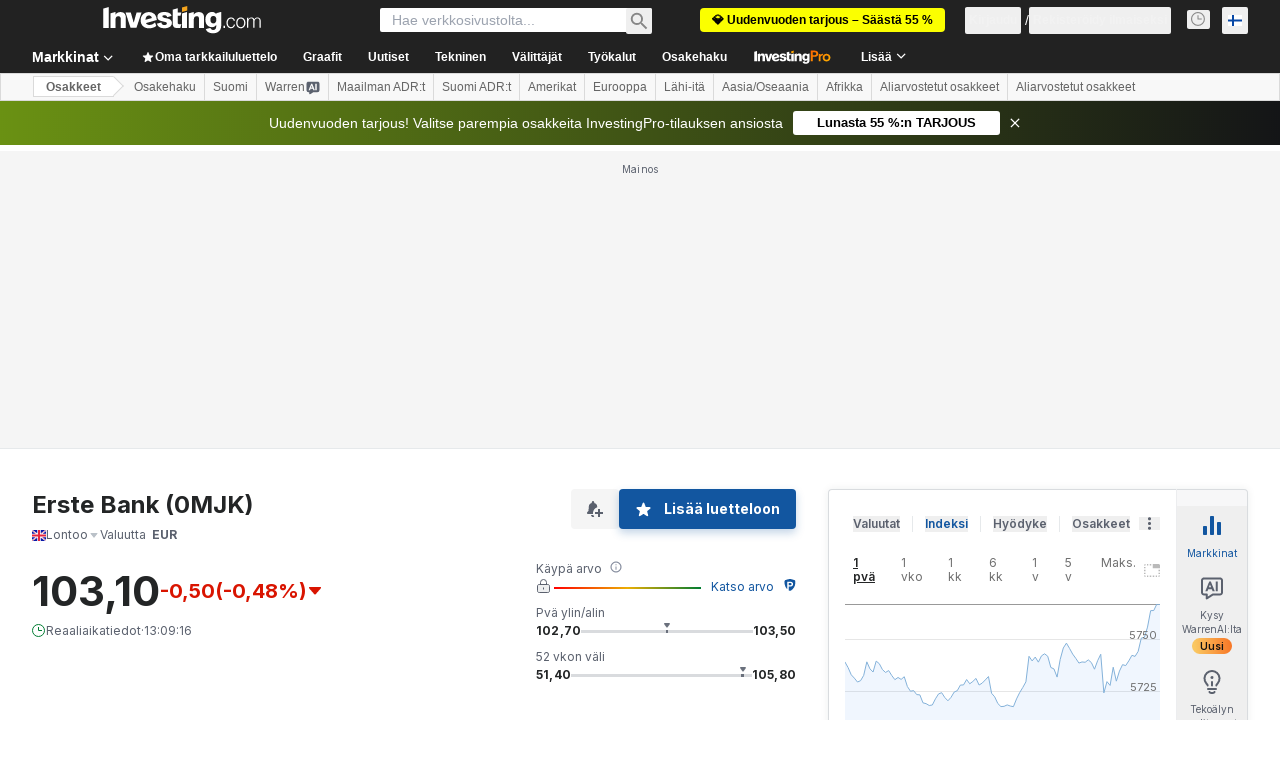

--- FILE ---
content_type: application/javascript;charset=UTF-8
request_url: https://appleid.cdn-apple.com/appleauth/static/jsapi/appleid/1/fi_FI/appleid.auth.js
body_size: 18407
content:
/**
 * Copyright (c) 2025 Apple Inc. All rights reserved.
 * 
 * # Sign In with Apple License
 * 
 * **IMPORTANT:** This Sign In with Apple software is supplied to you by Apple Inc. ("Apple") in consideration of your agreement to the following terms, and your use, reproduction, or installation of this Apple software constitutes acceptance of these terms. If you do not agree with these terms, please do not use, reproduce or install this Apple software.
 * 
 * This software is licensed to you only for use with Sign In with Apple that you are authorized or legally permitted to embed or display on your website.
 *
 * The Sign In with Apple software is only licensed and intended for the purposes set forth above and may not be used for other purposes or in other contexts without Apple's prior written permission. For the sake of clarity, you may not and agree not to or enable others to, modify or create derivative works of the Sign In with Apple software.
 *
 * You may only use the Sign In with Apple software if you are enrolled in the Apple Developer Program.
 * 
 * Neither the name, trademarks, service marks or logos of Apple Inc. may be used to endorse or promote products, services without specific prior written permission from Apple. Except as expressly stated in this notice, no other rights or licenses, express or implied, are granted by Apple herein.
 * 
 * The Sign In with Apple software software is provided by Apple on an "AS IS" basis. APPLE MAKES NO WARRANTIES, EXPRESS OR IMPLIED, INCLUDING WITHOUT LIMITATION THE IMPLIED WARRANTIES OF NON-INFRINGEMENT, MERCHANTABILITY AND FITNESS FOR A PARTICULAR PURPOSE, REGARDING THE SIGN IN WITH APPLE SOFTWARE OR ITS USE AND OPERATION ALONE OR IN COMBINATION WITH YOUR PRODUCTS, SYSTEMS, OR SERVICES.  APPLE DOES NOT WARRANT THAT THE SIGN IN WITH APPLE SOFTWARE WILL MEET YOUR REQUIREMENTS, THAT THE OPERATION OF THE SIGN IN WITH APPLE SOFTWARE WILL BE UNINTERRUPTED OR ERROR-FREE, THAT DEFECTS IN THE SIGN IN WITH APPLE SOFTWARE WILL BE CORRECTED, OR THAT THE SIGN IN WITH APPLE SOFTWARE WILL BE COMPATIBLE WITH FUTURE APPLE PRODUCTS, SOFTWARE OR SERVICES. NO ORAL OR WRITTEN INFORMATION OR ADVICE GIVEN BY APPLE OR AN APPLE AUTHORIZED REPRESENTATIVE WILL CREATE A WARRANTY.
 * 
 * IN NO EVENT SHALL APPLE BE LIABLE FOR ANY DIRECT, SPECIAL, INDIRECT, INCIDENTAL OR CONSEQUENTIAL DAMAGES (INCLUDING, BUT NOT LIMITED TO, PROCUREMENT OF SUBSTITUTE GOODS OR SERVICES; LOSS OF USE, DATA, OR PROFITS; OR BUSINESS INTERRUPTION) RELATING TO OR ARISING IN ANY WAY OUT OF THE USE, REPRODUCTION, OR INSTALLATION, OF THE SIGN IN WITH APPLE SOFTWARE BY YOU OR OTHERS, HOWEVER CAUSED AND WHETHER UNDER THEORY OF CONTRACT, TORT (INCLUDING NEGLIGENCE), STRICT LIABILITY OR OTHERWISE, EVEN IF APPLE HAS BEEN ADVISED OF THE POSSIBILITY OF SUCH DAMAGE. SOME JURISDICTIONS DO NOT ALLOW THE LIMITATION OF LIABILITY FOR PERSONAL INJURY, OR OF INCIDENTAL OR CONSEQUENTIAL DAMAGES, SO THIS LIMITATION MAY NOT APPLY TO YOU. In no event shall Apple's total liability to you for all damages (other than as may be required by applicable law in cases involving personal injury) exceed the amount of fifty dollars ($50.00). The foregoing limitations will apply even if the above stated remedy fails of its essential purpose.
 * 
 * **ACKNOWLEDGEMENTS:**
 * https://appleid.cdn-apple.com/appleauth/static/jsapi/appleid/1/acknowledgements.txt
 * 
 * v1.5.6
 */

!function(e,t){"object"==typeof exports&&"undefined"!=typeof module?t(exports):"function"==typeof define&&define.amd?define(["exports"],t):t((e=e||self).AppleID={})}(this,function(e){"use strict";function t(e,t,i){return t in e?Object.defineProperty(e,t,{value:i,enumerable:!0,configurable:!0,writable:!0}):e[t]=i,e}var i,n=function(e){return"[object Array]"===Object.prototype.toString.call(e)},o=function(e,t){var i="string"==typeof e?document.getElementById(e):e;if(null!==i)return i.innerHTML=t,i},A=function(e,t){var i=arguments.length>2&&void 0!==arguments[2]?arguments[2]:"";("string"==typeof t||n(t))&&(i=t,t={}),i||(i="");var o="";for(var A in t)void 0!==t[A]&&t.hasOwnProperty(A)&&(o+=" "+A+'="'+t[A]+'"');return n(i)&&(i=i.join("")),"<"+e+o+">"+i+"</"+e+">"},r=function(e){var t="";for(var i in e)e[i]&&e.hasOwnProperty(i)&&(t+=" "+i+": "+e[i]+";");return t},l=function(e){return"number"!=typeof e||isNaN(e)?"100%":Math.floor(e)+"px"},d=function(e){var t=e.color,i=e.borderRadius,n=void 0===i?15:i,o=e.border,d=void 0!==o&&o,a=e.width,h=void 0===a?"100%":a,s=e.height,g=void 0===s?"100%":s,u=e.isSquare,f=void 0!==u&&u;return A("svg",{xmlns:"http://www.w3.org/2000/svg",style:r({overflow:"visible"}),width:l(h),height:l(g),viewBox:f?"0 0 50 50":void 0,preserveAspectRatio:f?"xMidYMin meet":void 0},A("rect",{width:l(h),height:l(g),ry:"".concat(n,"%"),fill:c(t),stroke:d?"black":void 0,"stroke-width":d?"1":void 0,"stroke-linecap":d?"round":void 0}))},a=function(e){return"black"===e?"#fff":"#000"},c=function(e){return"black"===e?"#000":"#fff"},h={"sign-in":{text:"Kirjaudu sisään Applella",centerAlignBoundingBox:{x:0,y:-11,width:143.046875,height:14},leftAlignBoundingBox:{x:0,y:-12,width:141.375,height:15},fontFamily:"applied-button-font-0",rtl:!1,letterSpacing:"-.022em"},continue:{text:"Jatka Applella",centerAlignBoundingBox:{x:0,y:-11,width:89.953125,height:14},leftAlignBoundingBox:{x:0,y:-12,width:83.5625,height:15},fontFamily:"applied-button-font-0",rtl:!1,letterSpacing:"-.022em"},"sign-up":{text:"Rekisteröidy Applella",centerAlignBoundingBox:{x:0,y:-11,width:127.96875,height:14},leftAlignBoundingBox:{x:0,y:-12,width:124.9375,height:15},fontFamily:"applied-button-font-0",rtl:!1,letterSpacing:"-.022em"}},s=function(e){return h},g=function(e){var t=e.color,i=void 0===t?"black":t,n=e.type,o=void 0===n?"sign-in":n,c=e.border,h=void 0!==c&&c,g=e.width,u=e.height,f=e.borderRadius,p=(e.locale,s()[o]),v=function(e){var t=arguments.length>1&&void 0!==arguments[1]?arguments[1]:"black",i=s()[e],n=i.text,o=i.rtl,A=i.fontFamily,r=i.centerAlignBoundingBox,l=r.width,d=r.height,c=r.y,h=r.x;return'\n  <svg xmlns="http://www.w3.org/2000/svg" style="pointer-events: none; overflow: visible;" width="100%" height="100%">\n    <g>\n      <svg xmlns="http://www.w3.org/2000/svg" style="overflow: visible;" width="100%" height="50%" y="25%" viewBox="'.concat(h," ").concat(c," ").concat(l," ").concat(d,'" fill="').concat(a(t),'">\n        <defs>\n          <style>\n            ').concat('\n  @font-face {\n    font-family: "applied-button-font-0";\n    src: url([data-uri]) format("woff")\n  }','\n          </style>\n        </defs>\n        <text font-size="12px" ').concat("0em"!==i.letterSpacing?'textLength="'.concat(l,'"'):"",' font-family="').concat(A,'" direction="').concat(o?"rtl":"ltr",'"> ').concat(n,"</text>\n      </svg>\n    </g>\n  </svg>\n  ")}(o,i),C=r({"font-synthesis":"none","-moz-font-feature-settings":"kern","-webkit-font-smoothing":"antialiased","-moz-osx-font-smoothing":"grayscale",width:l(g),height:l(u),"min-width":"130px","max-width":"375px","min-height":"30px","max-height":"64px",position:"relative","letter-spacing":"initial"});return A("div",{style:C,role:"button",tabindex:"0","aria-label":p.text},"\n    ".concat(A("div",{style:r({"padding-right":"8%","padding-left":"8%",position:"absolute","box-sizing":"border-box",width:"100%",height:"100%"})},v),"\n    ").concat(A("div",{style:r({padding:h?"1px":void 0,width:"100%",height:"100%","box-sizing":"border-box"})},d({color:i,borderRadius:f,border:h})),"\n    "))},u=[],f=[],p=function(e,t){var i=u.indexOf(e);if(i>=0){var n=f[i];if(n)return n[t]}},v=function(e,t,i){var n=u.indexOf(e);if(n<0){var o={};o[t]=i,u.push(e),f.push(o)}else f[n]||(f[n]={}),f[n][t]=i},C=[],w=!1,I=function(e){if(null===e)return null;var t=e.getBoundingClientRect();return{width:t.width,height:t.height}},m=function(e){return e.contentBoxSize?{width:e.contentBoxSize.inlineSize,height:e.contentBoxSize.blockSize}:{width:e.contentRect.width,height:e.contentRect.height}},b=function(e){var t,i,n=p(e,"lastScheduleResizeCheckSize"),o=n||I(e),A=p(e,"lastKnownSize");A&&(i=o,(t=A).width===i.width&&t.height===i.height)||(p(e,"resizeCallback")(o),v(e,"lastKnownSize",o));v(e,"resizeCheckIsScheduled",!1)},y=function(e,t){v(e,"lastScheduleResizeCheckSize",t),p(e,"resizeCheckIsScheduled")||(v(e,"resizeCheckIsScheduled",!0),"function"==typeof requestAnimationFrame?window.requestAnimationFrame(function(){b(e)}):setTimeout(function(){b(e)},1e3/60))},M=function(e,t){v(e,"resizeCallback",t),p(e,"isObserved")||(v(e,"isObserved",!0),"undefined"!=typeof ResizeObserver?(i||(i=new ResizeObserver(function(e){var t=!0,i=!1,n=void 0;try{for(var o,A=e[Symbol.iterator]();!(t=(o=A.next()).done);t=!0){var r=o.value;y(r.target,m(r))}}catch(e){i=!0,n=e}finally{try{t||null==A.return||A.return()}finally{if(i)throw n}}})),i.observe(e)):w||(window.addEventListener("resize",function(){C.forEach(function(e){return y(e)})}),"undefined"!=typeof MutationObserver&&new MutationObserver(function(){C.forEach(function(e){return y(e)})}).observe(document,{attributes:!0,childList:!0,characterData:!0,subtree:!0}),w=!0),C.push(e))},x={small:{height:44,width:24,logoWidth:12,path:"M12.2337427,16.9879688 C12.8896607,16.9879688 13.7118677,16.5445313 14.2014966,15.9532812 C14.6449341,15.4174609 14.968274,14.6691602 14.968274,13.9208594 C14.968274,13.8192383 14.9590357,13.7176172 14.9405591,13.6344727 C14.2107349,13.6621875 13.3330982,14.1241016 12.8065162,14.7430664 C12.3907935,15.2142188 12.012024,15.9532812 12.012024,16.7108203 C12.012024,16.8216797 12.0305005,16.9325391 12.0397388,16.9694922 C12.0859302,16.9787305 12.1598365,16.9879688 12.2337427,16.9879688 Z M9.92417241,28.1662891 C10.8202857,28.1662891 11.2175318,27.5658008 12.3353638,27.5658008 C13.4716724,27.5658008 13.721106,28.1478125 14.7188404,28.1478125 C15.6980982,28.1478125 16.3540162,27.2424609 16.972981,26.3555859 C17.6658521,25.339375 17.9522388,24.3416406 17.9707154,24.2954492 C17.9060474,24.2769727 16.0306763,23.5101953 16.0306763,21.3576758 C16.0306763,19.491543 17.5088013,18.6508594 17.5919459,18.5861914 C16.612688,17.1819727 15.1253248,17.1450195 14.7188404,17.1450195 C13.6194849,17.1450195 12.7233716,17.8101758 12.1598365,17.8101758 C11.5501099,17.8101758 10.7463794,17.1819727 9.79483648,17.1819727 C7.98413335,17.1819727 6.14571538,18.6785742 6.14571538,21.5054883 C6.14571538,23.2607617 6.8293482,25.1176563 7.67003179,26.3186328 C8.39061773,27.3348438 9.01882085,28.1662891 9.92417241,28.1662891 Z"},medium:{height:44,width:31,logoWidth:17,path:"M15.7099491,14.8846154 C16.5675461,14.8846154 17.642562,14.3048315 18.28274,13.5317864 C18.8625238,12.8312142 19.2852829,11.852829 19.2852829,10.8744437 C19.2852829,10.7415766 19.2732041,10.6087095 19.2490464,10.5 C18.2948188,10.5362365 17.1473299,11.140178 16.4588366,11.9494596 C15.9152893,12.56548 15.4200572,13.5317864 15.4200572,14.5222505 C15.4200572,14.6671964 15.4442149,14.8121424 15.4562937,14.8604577 C15.5166879,14.8725366 15.6133185,14.8846154 15.7099491,14.8846154 Z M12.6902416,29.5 C13.8618881,29.5 14.3812778,28.714876 15.8428163,28.714876 C17.3285124,28.714876 17.6546408,29.4758423 18.9591545,29.4758423 C20.2395105,29.4758423 21.0971074,28.292117 21.9063891,27.1325493 C22.8123013,25.8038779 23.1867451,24.4993643 23.2109027,24.4389701 C23.1263509,24.4148125 20.6743484,23.4122695 20.6743484,20.5979021 C20.6743484,18.1579784 22.6069612,17.0588048 22.7156707,16.974253 C21.4353147,15.1382708 19.490623,15.0899555 18.9591545,15.0899555 C17.5217737,15.0899555 16.3501271,15.9596313 15.6133185,15.9596313 C14.8161157,15.9596313 13.7652575,15.1382708 12.521138,15.1382708 C10.1536872,15.1382708 7.75,17.0950413 7.75,20.7911634 C7.75,23.0861411 8.64383344,25.513986 9.74300699,27.0842339 C10.6851558,28.4129053 11.5065162,29.5 12.6902416,29.5 Z"},large:{height:44,width:39,logoWidth:21,path:"M19.8196726,13.1384615 C20.902953,13.1384615 22.2608678,12.406103 23.0695137,11.4296249 C23.8018722,10.5446917 24.3358837,9.30883662 24.3358837,8.07298156 C24.3358837,7.9051494 24.3206262,7.73731723 24.2901113,7.6 C23.0847711,7.64577241 21.6353115,8.4086459 20.7656357,9.43089638 C20.0790496,10.2090273 19.4534933,11.4296249 19.4534933,12.6807374 C19.4534933,12.8638271 19.4840083,13.0469167 19.4992657,13.1079466 C19.5755531,13.1232041 19.6976128,13.1384615 19.8196726,13.1384615 Z M16.0053051,31.6 C17.4852797,31.6 18.1413509,30.6082645 19.9875048,30.6082645 C21.8641736,30.6082645 22.2761252,31.5694851 23.923932,31.5694851 C25.5412238,31.5694851 26.6245041,30.074253 27.6467546,28.6095359 C28.7910648,26.9312142 29.2640464,25.2834075 29.2945613,25.2071202 C29.1877591,25.1766052 26.0904927,23.9102352 26.0904927,20.3552448 C26.0904927,17.2732359 28.5316879,15.8848061 28.6690051,15.7780038 C27.0517133,13.4588684 24.5952606,13.3978385 23.923932,13.3978385 C22.1082931,13.3978385 20.6283185,14.4963764 19.6976128,14.4963764 C18.6906198,14.4963764 17.36322,13.4588684 15.7917006,13.4588684 C12.8012365,13.4588684 9.765,15.9305785 9.765,20.5993643 C9.765,23.4982835 10.8940528,26.565035 12.2824825,28.548506 C13.4725652,30.2268277 14.5100731,31.6 16.0053051,31.6 Z"}},B=function(e,t,i,n){var o=x[e],r=(o.width-o.logoWidth)/2;return A("svg",{xmlns:"http://www.w3.org/2000/svg",height:l(n),width:l(i),viewBox:"".concat(r," 0 ").concat(o.logoWidth," ").concat(o.height)},A("g",{stroke:"none","stroke-width":"1",fill:"none","fill-rule":"evenodd"},A("path",{fill:a(t),"fill-rule":"nonzero",d:o.path})))},k=function(e){var t=arguments.length>1&&void 0!==arguments[1]?arguments[1]:"black",i=arguments.length>3?arguments[3]:void 0,n=arguments.length>4?arguments[4]:void 0,o=s()[e],d=o.text,c=o.rtl,h=o.fontFamily,g=o.leftAlignBoundingBox,u=g.width,f=g.x;return A("svg",{xmlns:"http://www.w3.org/2000/svg",style:r({overflow:"visible"}),width:l(i),height:l(n),preserveAspectRatio:c?"xMaxYMid meet":"xMinYMid meet",viewBox:"".concat(f," ").concat(-30*.655," ").concat(u," ").concat(30),fill:"".concat(a(t))},[A("defs",A("style",'\n  @font-face {\n    font-family: "applied-button-font-0";\n    src: url([data-uri]) format("woff")\n  }')),A("text",{"font-size":"13px",textLength:"0em"!==o.letterSpacing?u:void 0,"font-family":h,direction:c?"rtl":"ltr"},d)])},D=function(e){return"number"==typeof e&&!isNaN(e)},R=function(e,t){return t?"left"===e?"right":"left":e},N=function(e){var t=e.width,i=e.height,n=e.logoSize,o=e.labelPosition,A=e.logoPosition;(t=Math.floor(t))>375?t=375:t<130&&(t=130),(i=Math.floor(i))>64?i=64:i<30&&(i=30),o=Math.floor(o),A=Math.floor(A);var r,l,d=(l=i/(r=x[n]).height,Math.floor(r.logoWidth*l)),a=Math.floor(.5*d),c=Math.floor(.7*d),h=a+d+c,s=Math.floor(t/2);o>s?o=s:o<h&&(o=h);var g=o-c-d;A>g?A=g:A<a&&(A=a);var u=A,f=Math.floor(.08*t),p=o-u-d;return{width:t,height:i,leftMargin:u,logoWidth:d,middleMargin:p,labelWidth:t-u-f-p-d,rightMargin:f,contentWidth:t-f-u}},H=function(){var e=arguments.length>0&&void 0!==arguments[0]?arguments[0]:{},i=e.id,n=void 0===i?"appleid-button":i,a=e.color,c=void 0===a?"black":a,h=e.type,g=void 0===h?"sign-in":h,u=e.border,f=void 0!==u&&u,p=e.width,v=void 0===p?"100%":p,C=e.height,w=void 0===C?"100%":C,m=e.borderRadius,b=void 0===m?15:m,y=e.labelPosition,x=void 0===y?0:y,H=e.logoPosition,P=void 0===H?0:H,E=e.logoSize,U=void 0===E?"small":E,S=e.locale,Y=void 0===S?"":S,G=document.getElementById(n),F="100%"===v,Q="100%"===w;if(F||Q){var T=I(G);v=F?T.width:v,w=Q?T.height:w,M(G,function(e){!function(e,t){var i=t.width,n=t.height,o=t.logoPosition,A=t.labelPosition,r=t.logoSize,d=(t.locale,t.type),a=s()[d].rtl,c=e.firstChild.childNodes,h=c[0],g=c[1],u=N({width:i,height:n,logoSize:r,labelPosition:A,logoPosition:o});h.style.width=l(u.contentWidth),h.style.height=l(u.height),h.style["padding-".concat(R("right",a))]=l(u.rightMargin),h.style["padding-".concat(R("left",a))]=l(u.leftMargin);var f=h.childNodes,p=f[0],v=f[1],C=f[2];p.setAttribute("width",l(u.logoWidth)),p.setAttribute("height",l(u.height)),v.style.width=l(u.middleMargin),v.style.height=l(u.height),C.setAttribute("width",l(u.labelWidth)),C.setAttribute("height",l(u.height)),g.setAttribute("width",l(u.width)),g.setAttribute("height",l(u.height)),g.firstChild.setAttribute("width",l(u.width)),g.firstChild.setAttribute("height",l(u.height))}(G,{width:F?e.width:v,height:Q?e.height:w,logoPosition:P,labelPosition:x,logoSize:U,locale:Y,type:g})})}var z=function(e){var i,n=e.color,o=e.type,a=e.border,c=e.width,h=e.height,g=e.borderRadius,u=e.labelPosition,f=e.logoPosition,p=e.logoSize,v=e.locale;if(!D(c)||!D(h))throw new Error("width and height have to be numbers");if(!D(u)||!D(f))throw new Error("labelPosition and logoPosition have to be numbers");var C=s()[o],w=C.rtl,I=N({width:c,height:h,logoSize:p,labelPosition:u,logoPosition:f}),m=[B(p,n,I.logoWidth,I.height),A("span",{style:r({display:"inline-block",width:l(I.middleMargin),height:l(I.height)})}),k(o,n,v,I.labelWidth,h)];return w&&m.reverse(),A("div",{style:r({"font-synthesis":"none","-moz-font-feature-settings":"kern","-webkit-font-smoothing":"antialiased","-moz-osx-font-smoothing":"grayscale",position:"relative","letter-spacing":"initial"}),role:"button",tabindex:"0","aria-label":C.text},[A("div",{style:r((i={position:"absolute","box-sizing":"content-box","-webkit-box-sizing":"content-box","-moz-box-sizing":"content-box",width:l(I.contentWidth),height:l(h)},t(i,"padding-".concat(R("right",w)),l(I.rightMargin)),t(i,"padding-".concat(R("left",w)),l(I.leftMargin)),i))},m),d({color:n,borderRadius:g,border:a,width:I.width,height:I.height})])}({color:c,type:g,border:f,width:v,height:w,borderRadius:b,labelPosition:x,logoPosition:P,logoSize:U,locale:Y});o(G,z)},P=function(e){var t=e.color,i=void 0===t?"black":t,n=e.size,o=e.border,c=void 0!==o&&o,h=e.borderRadius,g=(e.locale,s()["sign-in"]),u=function(e){return'\n  <svg xmlns="http://www.w3.org/2000/svg" style="overflow:visible" width="100%" height="100%" viewBox="6 6 44 44">\n      <g fill="none" fill-rule="evenodd">\n          <path fill="'.concat(a(e),'" fill-rule="nonzero" d="M28.2226562,20.3846154 C29.0546875,20.3846154 30.0976562,19.8048315 30.71875,19.0317864 C31.28125,18.3312142 31.6914062,17.352829 31.6914062,16.3744437 C31.6914062,16.2415766 31.6796875,16.1087095 31.65625,16 C30.7304687,16.0362365 29.6171875,16.640178 28.9492187,17.4494596 C28.421875,18.06548 27.9414062,19.0317864 27.9414062,20.0222505 C27.9414062,20.1671964 27.9648438,20.3121424 27.9765625,20.3604577 C28.0351562,20.3725366 28.1289062,20.3846154 28.2226562,20.3846154 Z M25.2929688,35 C26.4296875,35 26.9335938,34.214876 28.3515625,34.214876 C29.7929688,34.214876 30.109375,34.9758423 31.375,34.9758423 C32.6171875,34.9758423 33.4492188,33.792117 34.234375,32.6325493 C35.1132812,31.3038779 35.4765625,29.9993643 35.5,29.9389701 C35.4179688,29.9148125 33.0390625,28.9122695 33.0390625,26.0979021 C33.0390625,23.6579784 34.9140625,22.5588048 35.0195312,22.474253 C33.7773438,20.6382708 31.890625,20.5899555 31.375,20.5899555 C29.9804688,20.5899555 28.84375,21.4596313 28.1289062,21.4596313 C27.3554688,21.4596313 26.3359375,20.6382708 25.1289062,20.6382708 C22.8320312,20.6382708 20.5,22.5950413 20.5,26.2911634 C20.5,28.5861411 21.3671875,31.013986 22.4335938,32.5842339 C23.3476562,33.9129053 24.1445312,35 25.2929688,35 Z"></path>\n      </g>\n  </svg>')}(i),f=r({"font-synthesis":"none","-moz-font-feature-settings":"kern","-webkit-font-smoothing":"antialiased","-moz-osx-font-smoothing":"grayscale",width:l(n),height:l(n),"min-width":"30px","max-width":"64px","min-height":"30px","max-height":"64px",position:"relative"});return A("div",{style:f,role:"button",tabindex:"0","aria-label":g.text},"\n    ".concat(A("div",{style:r({position:"absolute","box-sizing":"border-box",width:"100%",height:"100%"})},u),"\n    ").concat(A("div",{style:r({padding:c?"1px":void 0,width:"100%",height:"100%","box-sizing":"border-box"})},d({color:i,borderRadius:h,border:c,isSquare:!0})),"\n    "))},E=["0","0"],U=function(){for(var e={},t=0;t<arguments.length;t+=1)for(var i=t<0||arguments.length<=t?void 0:arguments[t],n=Object.keys(i),o=0;o<n.length;o+=1){var A=n[o];e[A]=i[A]}return e},S={isInit:!1},Y={baseURI:"https://appleid.apple.com",path:"/auth/authorize",originURI:"",env:"prod",usePopup:!1,responseType:"code id_token",responseMode:"form_post",client:{clientId:"",scope:"",redirectURI:"",state:"",nonce:""}},G="user_trigger_new_signin_flow",F="popup_closed_by_user",Q="popup_blocked_by_browser",T="AppleIDSigInLoaded",z="AppleIDSignInOnSuccess",L="AppleIDSignInOnFailure",K=function(e){var t="".concat(e.baseURI).concat(e.path,"?client_id=")+encodeURIComponent(e.client.clientId)+"&redirect_uri="+encodeURIComponent(e.client.redirectURI)+"&response_type="+encodeURIComponent(e.responseType);return["state","scope","nonce"].forEach(function(i){e.client[i]&&(t="".concat(t,"&").concat(i,"=").concat(encodeURIComponent(e.client[i])))}),e.client.codeChallenge&&(t+="&code_challenge=".concat(encodeURIComponent(e.client.codeChallenge))),e.client.codeChallengeMethod&&(t+="&code_challenge_method=".concat(encodeURIComponent(e.client.codeChallengeMethod))),t=(t=(t=e.usePopup?t+"&response_mode="+encodeURIComponent("web_message"):t+"&response_mode="+encodeURIComponent(e.responseMode))+"&frame_id="+"xxxxxxxx-xxxx-4xxx-yxxx-xxxxxxxxxxxx".replace(/[xy]/g,function(e){var t=16*Math.random()|0;return("x"==e?t:3&t|8).toString(16)}))+"&m="+E[0]+E[1],t+="&v=1.5.6"},J={},O={},W={},Z=function(e){J[e]&&(J[e]=null),q(e,"closed"),W[e]&&(clearInterval(W[e]),W[e]=null)},j=function(e){return O[e]||(O[e]=[]),O[e]},q=function(e,t){j(e).forEach(function(e){return e(t)})},V=function(e,t){var i=window.innerWidth?window.innerWidth:document.documentElement.clientWidth?document.documentElement.clientWidth:screen.width,n=window.innerHeight?window.innerHeight:document.documentElement.clientHeight?document.documentElement.clientHeight:screen.height;return{left:i/2-e/2+window.screenLeft,top:n/2-t/2+window.screenTop}},X=V(700,700).left,_=V(700,700).top,$={strWindowFeatures:"width=".concat(700,",height=").concat(700,",left=").concat(X,",top=").concat(_,",resizable=no,location=no,menubar=no"),windowName:"AppleAuthentication"},ee=function(){var e;J[e=$.windowName]&&("function"==typeof J[e].close&&J[e].close(),Z(e))},te=function(e){return ee(),t=e,i=$.windowName,n=$.strWindowFeatures,(o=window.open(t,"_blank",n))&&(J[i]=o,W[i]=setInterval(function(){o.closed&&Z(i)},300)),o;var t,i,n,o},ie=function(e){return function(e,t){j(e).push(t)}($.windowName,e)},ne=[],oe=[],Ae=function(e){var t=ne.indexOf(e);ne.splice(t,1),oe.splice(t,1)},re=function(e){var t=ne.indexOf(e);return oe[t]},le=function(e){return-1!==ne.indexOf(e)},de=function(){var e,t,i;return function(e,t){ne.push(e),oe.push(t)}(e=new Promise(function(e,n){i=e,t=n}),{reject:t,resolve:i}),e},ae={},ce=Y.baseURI;window.addEventListener("message",function(e){try{if(e.origin!==ce)return;var t=JSON.parse(e.data);t.method in ae&&ae[t.method](t.data)}catch(e){}},!1);var he=function(e){"dev"===e.env&&(ce=e.baseURI)},se=function(e,t){ae[e]=t},ge=function(e,t){document.dispatchEvent(function(e,t){return new CustomEvent(e,{detail:t})}(e,t))},ue=null,fe=!0,pe=!1,ve=function(){return le(ue)},Ce=function(e){ge(z,e),ve()&&fe&&function(e,t){le(e)&&(re(e).resolve(t),Ae(e))}(ue,e)},we=function(e){var t,i;ge(L,e),ve()&&fe&&(i=e,le(t=ue)&&(re(t).reject(i),Ae(t)))};ie(function(e){"closed"===e&&pe&&(we({error:F}),pe=!1)}),se("oauthDone",function(e){!function(e){"error"in e?we(e):Ce(e),pe=!1,ee()}(e)});var Ie,me,be=function(e){var t=!(arguments.length>1&&void 0!==arguments[1])||arguments[1];ve()&&we({error:G}),fe=t,"2"!==E[1]&&(E[1]="1");var i=K(e);E[1]="0";var n,o,A=!!window.Promise;if(e.usePopup){if(t&&!A)throw new Error("Promise is required to use popup, please use polyfill.");if(te(i)){if(pe=!0,t)return o=de(),ue=o}else if(ge(L,{error:Q}),t)return Promise.reject({error:Q})}else n=i,window.location.assign(n)},ye=function(e){var t=arguments.length>1&&void 0!==arguments[1]?arguments[1]:Y;["scope","state","nonce","usePopup","codeChallenge","codeChallengeMethod"].forEach(function(i){if(e[i])if("usePopup"===i){if("boolean"!=typeof e[i])throw new Error('The "'+i+'" should be boolean.');t[i]=e[i]}else{if("string"!=typeof e[i])throw new Error('The "'+i+'" should be a string.');t.client[i]=e[i]}})},Me=function(){var e,t,i=arguments.length>0&&void 0!==arguments[0]?arguments[0]:null,n=!(arguments.length>1&&void 0!==arguments[1])||arguments[1],o=Y;if(!S.isInit)throw new Error('The "init" function must be called first.');if(i){if(!(i instanceof Object)||Array.isArray(i))throw new Error('The "signinConfig" must be "object".');e=i,(t=Object.create(Y)).client=Object.create(Y.client),e.scope&&"string"==typeof e.scope&&(t.client.scope=e.scope),e.redirectURI&&"string"==typeof e.redirectURI&&(t.client.redirectURI=e.redirectURI),ye(i,o=t)}return be(o,n)},xe=function(e){if(!e.clientId||"string"!=typeof e.clientId)throw new Error('The "clientId" should be a string.');if(Y.client.clientId=e.clientId,!e.redirectURI||"string"!=typeof e.redirectURI)throw new Error('The "redirectURI" should be a string.');Y.client.redirectURI=e.redirectURI,ye(e),Ne(),S.isInit=!0},Be=function(){E[1]="2",Me(null,!1)},ke=function(){Be()},De=function(e){32===e.keyCode?e.preventDefault():13===e.keyCode&&(e.preventDefault(),Be())},Re=function(e){32===e.keyCode&&(e.preventDefault(),Be())},Ne=function(){var e,t,i=arguments.length>0&&void 0!==arguments[0]?arguments[0]:{},n=(e=i.id,document.getElementById(e||"appleid-signin"));if(n){(t=n)&&t.firstChild&&t.removeChild(t.firstChild);var A=function(e){var t,i,n,o,A,r=e.dataset,l="center-align",d="black",a=!0,c="sign-in",h="small",s=15;return null!=r&&(r.locale&&(l=r.locale),r.mode&&(l=r.mode),r.color&&(d=r.color),r.border&&(a="false"!==r.border),r.type&&(c=r.type),r.logoSize&&(h=r.logoSize),r.borderRadius&&!isNaN(parseInt(r.borderRadius,10))&&(s=parseInt(r.borderRadius,10)),"100%"===r.width?t=r.width:r.width&&!isNaN(parseInt(r.width,10))&&(t=parseInt(r.width,10)),"100%"===r.height?i=r.height:r.height&&!isNaN(parseInt(r.height,10))&&(i=parseInt(r.height,10)),"100%"===r.size?n=r.size:r.size&&!isNaN(parseInt(r.size,10))&&(n=parseInt(r.size,10)),r.logoPosition&&!isNaN(parseInt(r.logoPosition,10))&&(o=parseInt(r.logoPosition,10)),r.labelPosition&&!isNaN(parseInt(r.labelPosition,10))&&(A=parseInt(r.labelPosition,10))),"sign in"===c&&(c="sign-in"),{mode:l,locale:"",color:d,border:a,type:c,borderRadius:s,width:t,height:i,size:n,logoPosition:o,labelPosition:A,logoSize:h}}(n),r=U({id:"appleid-signin"},A,i);"center-align"===A.mode?function(){var e=arguments.length>0&&void 0!==arguments[0]?arguments[0]:{},t=e.id,i=void 0===t?"appleid-button":t,n=e.color,A=void 0===n?"black":n,r=e.type,l=void 0===r?"sign-in":r,d=e.border,a=void 0!==d&&d,c=e.width,h=void 0===c?"100%":c,s=e.height,u=void 0===s?"100%":s,f=e.borderRadius,p=void 0===f?15:f,v=e.locale,C=g({color:A,type:l,border:a,width:h,height:u,borderRadius:p,locale:void 0===v?"":v});o(i,C)}(r):"left-align"===A.mode?H(r):"logo-only"===A.mode&&function(){var e=arguments.length>0&&void 0!==arguments[0]?arguments[0]:{},t=e.id,i=void 0===t?"appleid-button":t,n=e.color,A=void 0===n?"black":n,r=e.size,l=void 0===r?"100%":r,d=e.border,a=void 0!==d&&d,c=e.borderRadius,h=void 0===c?15:c,s=e.locale,g=P({color:A,size:l,border:a,borderRadius:h,locale:void 0===s?"":s});o(i,g)}(r),n.addEventListener("click",ke),n.addEventListener("keydown",De),n.addEventListener("keyup",Re)}};!function(e){e.ClientId="appleid-signin-client-id",e.Scope="appleid-signin-scope",e.RedirectURI="appleid-signin-redirect-uri",e.State="appleid-signin-state",e.Nonce="appleid-signin-nonce",e.UsePopup="appleid-signin-use-popup",e.CodeChallenge="appleid-signin-code-challenge",e.CodeChallengeMethod="appleid-signin-code-challenge-method",e.DEV_URI="appleid-signin-dev-uri",e.DEV_ENV="appleid-signin-dev-env",e.DEV_PATH="appleid-signin-dev-path"}(Ie||(Ie={}));var He,Pe=function(){if(!me){me={};for(var e=function(){var e={};return Object.keys(Ie).forEach(function(t){return e[Ie[t]]=!0}),e}(),t=document.getElementsByTagName("meta"),i="",n=0;n<t.length;n++)e[i=t[n].getAttribute("name")]&&(me[i]=t[n].getAttribute("content"))}return me},Ee={},Ue={init:function(e){"2"===E[0]?E[0]="3":E[0]="1",Ee=U({},Ee,e),xe(e)},signIn:function(){var e=arguments.length>0&&void 0!==arguments[0]?arguments[0]:null;return Me(e)},renderButton:Ne},Se=function(){if(t=Pe(),Object.keys(t).length>0){"1"===E[0]?E[0]="4":E[0]="2";var e=function(){var e={clientId:"",scope:"",redirectURI:"",state:"",nonce:""},t=Pe();t[Ie.ClientId]&&(e.clientId=t[Ie.ClientId]),t[Ie.Scope]&&(e.scope=t[Ie.Scope]),t[Ie.RedirectURI]&&(e.redirectURI=t[Ie.RedirectURI]),t[Ie.State]&&(e.state=t[Ie.State]),t[Ie.Nonce]&&(e.nonce=t[Ie.Nonce]),t[Ie.UsePopup]&&(e.usePopup="true"===t[Ie.UsePopup]),t[Ie.CodeChallenge]&&(e.codeChallenge=t[Ie.CodeChallenge]),t[Ie.CodeChallengeMethod]&&(e.codeChallengeMethod=t[Ie.CodeChallengeMethod]);var i=t[Ie.DEV_ENV],n=t[Ie.DEV_PATH],o=t[Ie.DEV_URI];return(i||n||o)&&(i&&(Y.env=i),n&&(Y.path=n),o&&(Y.baseURI=o,he(Y))),e}();xe(U({},e,Ee))}var t};"complete"===document.readyState||"loaded"===document.readyState||"interactive"===document.readyState?Se():document.addEventListener("DOMContentLoaded",function(){Se()}),He=T,setTimeout(function(){return ge(He)}),e.auth=Ue,Object.defineProperty(e,"__esModule",{value:!0})});
